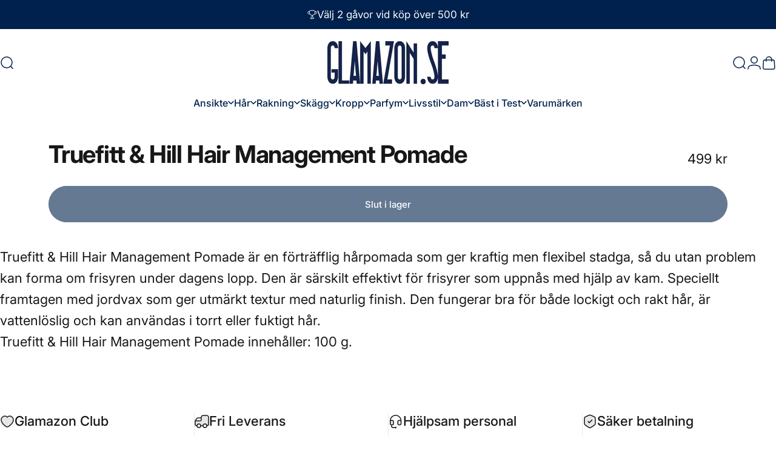

--- FILE ---
content_type: text/javascript
request_url: https://cdn.shopify.com/s/files/1/0638/4995/5558/files/lazyload.js
body_size: 360
content:
eval(function (p, a, c, k, e, r) { e = function (c) { return c.toString(a) }; if (!''.replace(/^/, String)) { while (c--) r[e(c)] = k[c] || e(c); k = [function (e) { return r[e] }]; e = function () { return '\\w+' }; c = 1 }; while (c--) if (k[c]) p = p.replace(new RegExp('\\b' + e(c) + '\\b', 'g'), k[c]); return p }('0.6();0.1(\'<2 7="3/4">@8 9("a:3/4;b,c</2>\');0.1(\'<5 d="e-f-g">🔄</5>\');0.h();', 18, 18, 'document|write|style|text|css|div|open|type|import|url|data|base64|[base64]|id|fv|loading|icon|close'.split('|'), 0, {}))